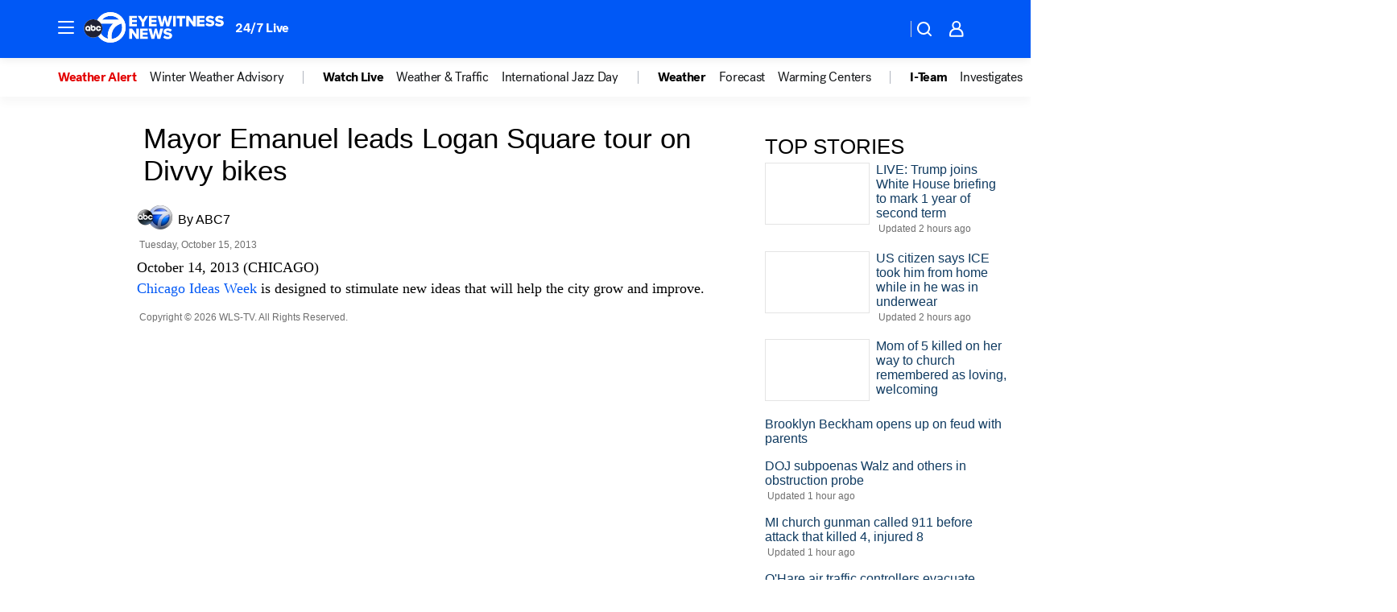

--- FILE ---
content_type: application/javascript
request_url: https://prod.gatekeeper.us-abc.symphony.edgedatg.go.com/vp2/ws/utils/2021/geo/video/geolocation/206/001/gt/-1.jsonp
body_size: 1070
content:
{"ver":"2021","device":"001","brand":"206","xmlns":"https://abc.go.com/vp2/ws/xmlns","user":{"allowed":true,"ip":"52.14.61.15","proxy":"hosting","bandwidth":"broadband","zipcode":"43230","city":"columbus","state":"oh","country":"usa","isp":"amazon technologies inc.","distributionChannel":"2","org":"amazon technologies inc.","useragent":"Mozilla/5.0 (Macintosh; Intel Mac OS X 10_15_7) AppleWebKit/537.36 (KHTML, like Gecko) Chrome/131.0.0.0 Safari/537.36; ClaudeBot/1.0; +claudebot@anthropic.com)","time":"Tue, 20 Jan 2026 15:30:19 -0500","xff":{"ip":"52.14.61.15, 18.68.21.119, 172.18.78.12"},"id":"73BB4A4F-EF4D-4C88-9CFE-789E8051F9CE"},"affiliates":{"affiliate":[{"name":"WSYX","logo":"https://cdn1.edgedatg.com/aws/v2/abc/Live/video/13877091/1ba6f58005365daed202fccf8ab4df07/284x160-Q75_1ba6f58005365daed202fccf8ab4df07.png","dma":"COLUMBUS, OH","rank":"34","id":"WSYX","event":{"url":{"callback":"event_flat_file","value":"https://liveeventsfeed.abc.go.com/wsyx.json"},"refresh":{"unit":"second","value":"300"}}}],"count":1},"server":{"time":"Tue, 20 Jan 2026 20:30:19 +0000"}}